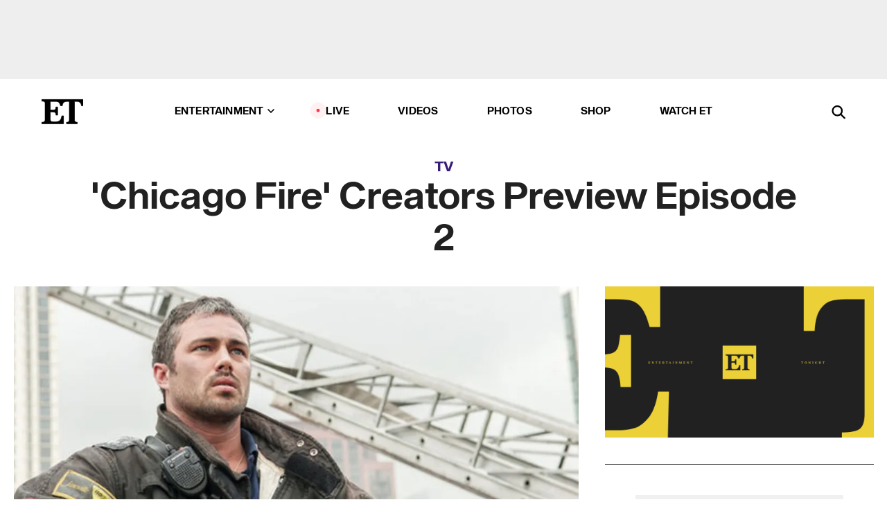

--- FILE ---
content_type: text/html; charset=utf-8
request_url: https://www.etonline.com/tv/125991_Chicago_Fire_Creators_Preview_Episode_2
body_size: 12634
content:
<!DOCTYPE html><html lang="en"><head><meta charSet="utf-8" data-next-head=""/><meta name="viewport" content="width=device-width" data-next-head=""/><link rel="dns-prefetch" href="//global.ketchcdn.com" data-next-head=""/><link rel="dns-prefetch" href="//cdn.privacy.paramount.com" data-next-head=""/><script type="text/javascript" data-next-head="">
          !function() {
            window.semaphore = window.semaphore || [];
            window.ketch = function() {
              window.semaphore.push(arguments)
            };
            var e = document.createElement("script");
            e.type = "text/javascript";
            e.src = "https://global.ketchcdn.com/web/v3/config/cbs_media_ventures/etonline/boot.js";
            e.async = 1;
            document.getElementsByTagName("head")[0].appendChild(e);
          }();
          </script><script type="text/javascript" data-next-head="">
          (function(a){
            var w=window,b='cbsoptanon',q='cmd',r='config';
            w[b] = w[b] ? w[b] : {};
            w[b][q] = w[b][q] ? w[b][q] : [];
            w[b][r] = w[b][r] ? w[b][r] : [];
            
            a.forEach(function(z){
              w[b][z] = w[b][z] || function(){
                var c=arguments;
                w[b][q].push(function(){
                  w[b][z].apply(w[b],c);
                })
              }
            });
          })(["onScriptsReady","onAdsReady"]);
          </script><script async="" id="optanon-request" type="text/javascript" src="//cdn.privacy.paramount.com/dist/optanon-v2.0.0.js" data-next-head=""></script><link rel="amphtml" href="https://www.etonline.com/tv/125991_Chicago_Fire_Creators_Preview_Episode_2?amp" data-next-head=""/><meta itemProp="image" content="https://www.etonline.com/sites/default/files/styles/1280x720/public/images/2012-10/1016_kinney_640.jpg" data-next-head=""/><meta itemProp="name" content="&#x27;Chicago Fire&#x27; Creators Preview Episode 2" data-next-head=""/><meta name="apple-mobile-web-app-capable" content="yes" data-next-head=""/><meta name="google-site-verification" content="hKpIt34FKZ_qMU81xUdLUw2YzuyZY1pS76p0622Hc7w" data-next-head=""/><meta property="og:image:alt" content="&#x27;Chicago Fire&#x27; Creators Preview Episode 2" data-next-head=""/><title data-next-head="">&#x27;Chicago Fire&#x27; Creators Preview Episode 2 | Entertainment Tonight</title><meta name="description" content="&#x27;Chicago Fire&#x27; Creators Preview Episode 2" data-next-head=""/><meta property="og:description" content="&#x27;Chicago Fire&#x27; Creators Preview Episode 2" data-next-head=""/><meta name="twitter:description" content="&#x27;Chicago Fire&#x27; Creators Preview Episode 2" data-next-head=""/><meta name="title" content="&#x27;Chicago Fire&#x27; Creators Preview Episode 2 | Entertainment Tonight" data-next-head=""/><meta property="og:title" content="&#x27;Chicago Fire&#x27; Creators Preview Episode 2" data-next-head=""/><meta property="og:site_name" content="Entertainment Tonight" data-next-head=""/><meta property="og:url" content="https://www.etonline.com/tv/125991_Chicago_Fire_Creators_Preview_Episode_2" data-next-head=""/><meta property="og:image" content="https://www.etonline.com/sites/default/files/styles/1280x720/public/images/2012-10/1016_kinney_640.jpg" data-next-head=""/><meta property="og:image:width" content="1280" data-next-head=""/><meta property="og:image:height" content="720" data-next-head=""/><meta property="og:type" content="Article" data-next-head=""/><meta name="twitter:title" content="&#x27;Chicago Fire&#x27; Creators Preview Episode 2" data-next-head=""/><meta name="twitter:site" content="@etnow" data-next-head=""/><meta name="twitter:site:id" content="23603092" data-next-head=""/><meta name="twitter:url" content="https://www.etonline.com/tv/125991_Chicago_Fire_Creators_Preview_Episode_2" data-next-head=""/><meta name="twitter:card" content="summary_large_image" data-next-head=""/><meta name="twitter:image" content="https://www.etonline.com/sites/default/files/styles/1280x720/public/images/2012-10/1016_kinney_640.jpg" data-next-head=""/><meta name="twitter:image:width" content="1280" data-next-head=""/><meta name="twitter:image:height" content="720" data-next-head=""/><meta property="fb:pages" content="106843036179" data-next-head=""/><meta property="fb:admins" content="3111204" data-next-head=""/><meta property="fb:app_id" content="145337045558621" data-next-head=""/><meta name="article:opinion" content="false" data-next-head=""/><link rel="canonical" href="https://www.etonline.com/tv/125991_Chicago_Fire_Creators_Preview_Episode_2" data-next-head=""/><meta name="keywords" content="Entertainment Tonight, TV, , Chicago Fire" data-next-head=""/><meta name="robots" content="index" data-next-head=""/><meta name="robots" content="follow" data-next-head=""/><meta name="robots" content="max-image-preview:large" data-next-head=""/><link rel="alternate" type="application/rss+xml" href="https://www.etonline.com/tv/rss" data-next-head=""/><script type="application/ld+json" data-next-head="">{"@context":"http://schema.org","@type":"NewsArticle","articleSection":"News","author":[{"name":"Jarett Wieselman","@type":"Person","url":null}],"dateModified":"2012-10-17T07:48:00-0700","datePublished":"2012-10-17T07:48:00-0700","description":"'Chicago Fire' Creators Preview Episode 2","headline":"'Chicago Fire' Creators Preview Episode 2","keywords":["Chicago Fire","TV"],"mainEntityOfPage":{"@type":"WebPage","@id":"https://www.etonline.com/tv/125991_Chicago_Fire_Creators_Preview_Episode_2","name":"'Chicago Fire' Creators Preview Episode 2","url":"https://www.etonline.com/tv/125991_Chicago_Fire_Creators_Preview_Episode_2"},"name":"Entertainment Tonight","publisher":{"name":"Entertainment Tonight","@type":"Organization","url":"https://www.etonline.com","sameAs":["https://www.facebook.com/EntertainmentTonight","https://www.instagram.com/entertainmenttonight/","https://twitter.com/etnow","https://www.youtube.com/entertainmenttonight","https://en.wikipedia.org/wiki/Entertainment_Tonight"],"logo":{"@type":"ImageObject","url":"https://www.etonline.com/themes/custom/et/logo.png","width":"152","height":"152"}},"url":"https://www.etonline.com/tv/125991_Chicago_Fire_Creators_Preview_Episode_2","image":{"@context":"https://schema.org","@type":"ImageObject","url":"https://www.etonline.com/sites/default/files/styles/1280x720/public/images/2012-10/1016_kinney_640.jpg","height":720,"width":1280,"thumbnailUrl":"https://www.etonline.com/sites/default/files/styles/1280x720/public/images/2012-10/1016_kinney_640.jpg?width=753"},"associatedMedia":{"@context":"https://schema.org","@type":"ImageObject","url":"https://www.etonline.com/sites/default/files/styles/1280x720/public/images/2012-10/1016_kinney_640.jpg","height":720,"width":1280,"thumbnailUrl":"https://www.etonline.com/sites/default/files/styles/1280x720/public/images/2012-10/1016_kinney_640.jpg?width=753"},"itemListElement":[]}</script><link rel="preload" as="image" imageSrcSet="https://www.etonline.com/sites/default/files/styles/1280x720/public/images/2012-10/1016_kinney_640.jpg?width=1024&amp;quality=80 1x" data-next-head=""/><meta charSet="utf-8"/><meta http-equiv="content-language" content="en_US"/><link rel="dns-prefetch" href="//cdn.cookielaw.org"/><link rel="dns-prefetch" href="//cdn.privacy.paramount.com"/><link rel="apple-touch-icon" sizes="57x57" href="/img/favicons/apple-icon-57x57.png"/><link rel="apple-touch-icon" sizes="60x60" href="/img/favicons/apple-icon-60x60.png"/><link rel="apple-touch-icon" sizes="72x72" href="/img/favicons/apple-icon-72x72.png"/><link rel="apple-touch-icon" sizes="76x76" href="/img/favicons/apple-icon-76x76.png"/><link rel="apple-touch-icon" sizes="114x114" href="/img/favicons/apple-icon-114x114.png"/><link rel="apple-touch-icon" sizes="120x120" href="/img/favicons/apple-icon-120x120.png"/><link rel="apple-touch-icon" sizes="144x144" href="/img/favicons/apple-icon-144x144.png"/><link rel="apple-touch-icon" sizes="152x152" href="/img/favicons/apple-icon-152x152.png"/><link rel="apple-touch-icon" sizes="180x180" href="/img/favicons/apple-icon-180x180.png"/><link rel="icon" type="image/png" sizes="192x192" href="/img/favicons/android-icon-192x192.png"/><link rel="icon" type="image/png" sizes="32x32" href="/img/favicons/favicon-32x32.png"/><link rel="icon" type="image/png" sizes="96x96" href="/img/favicons/favicon-96x96.png"/><link rel="icon" type="image/png" sizes="16x16" href="/img/favicons/favicon-16x16.png"/><link rel="shortcut icon" type="image/x-icon" href="/favicon.ico"/><meta name="msapplication-TileImage" content="/img/favicons/ms-icon-144x144.png"/><link rel="preconnect" href="https://www.etonline.com"/><link rel="preload" href="/fonts/sequel_sans/sequelsans-bookbody-webfont.woff2" as="font" type="font/woff2" crossorigin="true"/><link rel="preload" href="/fonts/sequel_sans/sequelsans-semiboldhead-webfont.woff2" as="font" type="font/woff2" crossorigin="true"/><link rel="preload" href="/fonts/sequel_sans/sequelsans-boldhead-webfont.woff2" as="font" type="font/woff2" crossorigin="true"/><link rel="preload" href="/fonts/sequel_sans/sequelsans-lightbody-webfont.woff2" as="font" type="font/woff2" crossorigin="true"/><link rel="preload" href="/fonts/sequel_sans/sequelsans-lighthead-webfont.woff2" as="font" type="font/woff2" crossorigin="true"/><link rel="preload" href="/fonts/sequel_sans/sequelsans-bookhead-webfont.woff2" as="font" type="font/woff2" crossorigin="true"/><link rel="preload" href="/fonts/sequel_sans/sequelsans-semiboldbody-webfont.woff2" as="font" type="font/woff2" crossorigin="true"/><link rel="preload" href="/fonts/sequel_sans/sequelsans-romanbody-webfont.woff2" as="font" type="font/woff2" crossorigin="true"/><link rel="preload" href="/fonts/sequel_sans/sequelsans-boldbody-webfont.woff2" as="font" type="font/woff2" crossorigin="true"/><link rel="preload" href="/fonts/sequel_sans/sequelsans-mediumbody-webfont.woff2" as="font" type="font/woff2" crossorigin="true"/><link rel="preload" href="/fonts/sequel_sans/sequelsans-mediumhead-webfont.woff2" as="font" type="font/woff2" crossorigin="true"/><meta property="fb:app_id" content="145337045558621"/><meta property="fb:admins" content="3111204"/><meta property="fb:pages" content="106843036179"/><meta property="og:site_name" content="Entertainment Tonight"/><meta name="twitter:site" content="@etnow"/><meta name="twitter:site:id" content="23603092"/><meta name="twitter:creator" content="@etnow"/><link rel="manifest" crossorigin="use-credentials" href="/manifest.json"/><meta name="theme-color" content="#fff"/><meta name="msapplication-TileColor" content="#fd005b"/><noscript><style>.submenu-with-subqueue, .submenu { display: block !important; }</style></noscript><script id="utag-isSPA">var utag_data = window.utag_data || {}; window.utag_data.isSPA = true;</script><link rel="preload" href="/_next/static/css/bf2a48180e14e611.css" as="style"/><link rel="stylesheet" href="/_next/static/css/bf2a48180e14e611.css" data-n-g=""/><noscript data-n-css=""></noscript><script defer="" nomodule="" src="/_next/static/chunks/polyfills-42372ed130431b0a.js"></script><script defer="" src="/_next/static/chunks/8540.f946d41e093433bd.js"></script><script defer="" src="/_next/static/chunks/7469.a65441ba8e2ae64e.js"></script><script defer="" src="/_next/static/chunks/672.6413559a4c0374ce.js"></script><script defer="" src="/_next/static/chunks/03890d9e-c7dc52b197fe5cc0.js"></script><script defer="" src="/_next/static/chunks/1219-3eb675ecd2a73cd0.js"></script><script defer="" src="/_next/static/chunks/4226.ae1ade28a68c7c8b.js"></script><script defer="" src="/_next/static/chunks/8827-dfdf2947beb6464a.js"></script><script defer="" src="/_next/static/chunks/7048.fd77181949919180.js"></script><script defer="" src="/_next/static/chunks/8136.5343d2a85aad5859.js"></script><script defer="" src="/_next/static/chunks/9428.35e8e5b42b93cdee.js"></script><script src="/_next/static/chunks/webpack-663b78308d75e97a.js" defer=""></script><script src="/_next/static/chunks/framework-97862ef36bc4065f.js" defer=""></script><script src="/_next/static/chunks/main-f47cad7d2440de01.js" defer=""></script><script src="/_next/static/chunks/pages/_app-81c29bc07b709f21.js" defer=""></script><script src="/_next/static/chunks/8220-8c3b7d4a24781c26.js" defer=""></script><script src="/_next/static/chunks/6960-ed4ab36c865fd8f9.js" defer=""></script><script src="/_next/static/chunks/2774-ee8e425e4d9db610.js" defer=""></script><script src="/_next/static/chunks/4899-60702dea61a0f3e4.js" defer=""></script><script src="/_next/static/chunks/1669-52bf1806a1916c32.js" defer=""></script><script src="/_next/static/chunks/6720-4af53b8a0f1951a1.js" defer=""></script><script src="/_next/static/chunks/6982-8aad6155a7045f30.js" defer=""></script><script src="/_next/static/chunks/9682-4863a7dbb922173d.js" defer=""></script><script src="/_next/static/chunks/8185-107f9c12e2ef66ab.js" defer=""></script><script src="/_next/static/chunks/6612-0c458567c00d72e0.js" defer=""></script><script src="/_next/static/chunks/pages/%5B...alias%5D-88596a302b6f125d.js" defer=""></script><script src="/_next/static/etonline/_buildManifest.js" defer=""></script><script src="/_next/static/etonline/_ssgManifest.js" defer=""></script></head><body class="skybox-auto-collapse"><div id="__next"><div class="page--article"><div class="main-menu__sticky" style="top:0px"><div class="header__wrapper "><div id="sticky-banner"><div data-ad-ref="mobile-omni-skybox-plus-sticky" class="bidbarrel-ad skybox-closeBtn skybox-collapseBtn skybox-videoStop"></div><div class="omni-skybox-plus-stick-placeholder"></div></div><div data-ad-ref="intromercial"></div><header id="header" class="header affix-top"><div class="header__container " style="transform:translateY(0px)"><div class="header__main"><div class="header__column-left"><a href="/" aria-label="ET Online Homepage" class="header__logo"><svg viewBox="0 0 87 51"><path d="M86.989 0l-44.65.002L0 0v3.451c2.23 0 3.879.235 4.946.7 1.066.464 1.745 1.101 2.034 1.917.29.818.432 1.951.432 3.406v32.048c0 2.207-.45 3.761-1.355 4.663-.902.902-2.92 1.354-6.048 1.356V51h45.863V34.224h-3.53c-.598 3.882-1.654 6.735-3.164 8.56-1.512 1.82-3.048 2.951-4.61 3.387-1.612.443-3.278.664-4.95.658h-4.1c-1.832 0-3.242-.137-4.234-.415-.992-.276-1.706-.723-2.143-1.343-.467-.688-.746-1.484-.81-2.313-.1-.928-.15-2.394-.15-4.4V26.37h5.267c1.792 0 3.105.152 3.97.449.86.3 1.55.951 1.897 1.791.403.895.657 2.275.756 4.158h3.463V15.8H29.92c-.126 1.881-.364 3.263-.716 4.138-.311.845-.988 1.506-1.843 1.791-.875.317-2.206.472-3.989.47h-5.19V4.177h9.56c2.539 0 4.437.145 5.696.436 1.26.29 2.402 1.066 3.425 2.33 1.016 1.266 1.913 3.366 2.69 6.3l3.997.035c.15-3.159.758-4.29 1.824-5.807 1.067-1.519 2.303-2.449 3.707-2.785 1.404-.335 3.174-.509 5.306-.509H58.1v37.346c0 2.207-.452 3.761-1.358 4.663-.894.897-1.469 1.356-4.606 1.356V51h22.683v-3.453c-2.133 0-2.296-.225-3.404-.672-1.103-.448-1.8-1.085-2.103-1.9-.302-.814-.45-1.96-.45-3.438V4.176h4.765c1.437-.024 2.868.156 4.258.529 1.23.351 2.378 1.28 3.441 2.781 1.066 1.503 1.765 2.63 2.093 5.79H87" mask="url(#prefix__b)"></path></svg></a></div><nav class="header__column-center "><ul class="main-menu"><li class="main-menu__item main-menu__item--entertainment main-menu__item--submenu-closed"><a href="/news" class="main-menu__link dropdown-toggle" data-toggle="dropdown" aria-expanded="false">Entertainment<svg width="10" height="6" viewBox="0 0 10 6" aria-hidden="true"><path fill="none" fill-rule="evenodd" stroke-linecap="round" stroke-width="1.5" d="M9 1L5 5 1 1"></path></svg></a><div style="height:60rem" class="submenu-with-subqueue main-menu__submenu-with-subqueue"><div class="submenu-with-subqueue__scrollable main-menu__submenu-with-subqueue__scrollable"><ul class="main-menu__submenu submenu"><li class="main-menu__item main-menu__item--latestvideos submenu__item main-menu__submenu__item"><a href="/video" class="main-menu__link main-menu__submenu__link submenu__link">Latest Videos</a></li><li class="main-menu__item main-menu__item--articles submenu__item main-menu__submenu__item"><a href="/news" class="main-menu__link main-menu__submenu__link submenu__link">Articles</a></li><li class="main-menu__item main-menu__item--tv submenu__item main-menu__submenu__item"><a href="/latest/tv" class="main-menu__link main-menu__submenu__link submenu__link">TV</a></li><li class="main-menu__item main-menu__item--etvaultunlocked submenu__item main-menu__submenu__item"><a href="/latest/news/et-vault-unlocked" class="main-menu__link main-menu__submenu__link submenu__link">ET Vault Unlocked</a></li><li class="main-menu__item main-menu__item--music submenu__item main-menu__submenu__item"><a href="/latest/music" class="main-menu__link main-menu__submenu__link submenu__link">Music</a></li><li class="main-menu__item main-menu__item--awards submenu__item main-menu__submenu__item"><a href="/latest/awards" class="main-menu__link main-menu__submenu__link submenu__link">Awards</a></li><li class="main-menu__item main-menu__item--movies submenu__item main-menu__submenu__item"><a href="/latest/movies" class="main-menu__link main-menu__submenu__link submenu__link">Movies</a></li><li class="main-menu__item main-menu__item--newsletter submenu__item main-menu__submenu__item"><a href="https://www.etonline.com/newsletters" class="main-menu__link main-menu__submenu__link submenu__link">Newsletter</a></li><button class="main-menu__mobile-close-button submenu-with-subqueue__mobile-close-button"><span class="sr-only">Close Menu</span><div></div></button></ul></div></div></li><li class="main-menu__item main-menu__item--live "><span class="live-flag__circle live-flag__circle--pulse"></span><a href="/live" class="main-menu__link">LIVE</a></li><li class="main-menu__item main-menu__item--videos "><a href="/video" class="main-menu__link" target="_self">Videos</a></li><li class="main-menu__item main-menu__item--photos"><a href="/gallery" class="main-menu__link">Photos</a></li><li class="main-menu__item main-menu__item--shop "><a href="/shop" class="main-menu__link">Shop</a></li><li class="main-menu__item main-menu__item--watchet "><a href="/showfinder" class="main-menu__link" target="_blank">Watch ET</a></li></ul></nav><div class="header__column-right"><div class="header__search" aria-labelledby="open-dialog-label"><div class="header__page-mask hide"></div><form class="header__search-form hide" action="/search" method="get" accept-charset="UTF-8" role="dialog" aria-modal="true" aria-labelledby="dialog-label"><button type="submit" class="header__search-form__search-icon"><span id="dialog-label" class="sr-only">Search</span><div></div></button><input id="header-search-input" class="header__search-form__input" title="Enter the terms you wish to search for." placeholder="Search" type="search" name="keywords" size="15" maxLength="128" tabindex="-1" value=""/><button id="header-search-close" type="button" class="header__search-form__button header__search-form__button--close"><span class="sr-only">Close Form</span><div></div></button></form><button type="button" class="header__search-form__button header__search-form__button--open"><span id="open-dialog-label" class="sr-only">Open Search Form</span><div></div></button></div></div></div></div></header></div></div><div class="wrap-site"><main><div class="content article tv"><div class="top-container"><div class="content__category"><a href="/latest/tv">TV</a></div><h1 class="content__title">&#x27;Chicago Fire&#x27; Creators Preview Episode 2</h1></div><div class="site-bg article-columns"><div class="article-column article-column--left"><div class="content__header-img centered"><div class="content__header-img-wrapper"><div class="content__header-img-wrap"><picture><source media="(max-width: 375px)" srcSet="https://www.etonline.com/sites/default/files/styles/1280x720/public/images/2012-10/1016_kinney_640.jpg"/><div class="img-full "><span style="box-sizing:border-box;display:inline-block;overflow:hidden;width:initial;height:initial;background:none;opacity:1;border:0;margin:0;padding:0;position:relative;max-width:100%"><span style="box-sizing:border-box;display:block;width:initial;height:initial;background:none;opacity:1;border:0;margin:0;padding:0;max-width:100%"><img style="display:block;max-width:100%;width:initial;height:initial;background:none;opacity:1;border:0;margin:0;padding:0" alt="" aria-hidden="true" src="data:image/svg+xml,%3csvg%20xmlns=%27http://www.w3.org/2000/svg%27%20version=%271.1%27%20width=%271280%27%20height=%27720%27/%3e"/></span><img srcSet="https://www.etonline.com/sites/default/files/styles/1280x720/public/images/2012-10/1016_kinney_640.jpg?width=1024&amp;quality=80 1x" src="https://www.etonline.com/sites/default/files/styles/1280x720/public/images/2012-10/1016_kinney_640.jpg?width=1024&amp;quality=80" decoding="async" data-nimg="intrinsic" style="position:absolute;top:0;left:0;bottom:0;right:0;box-sizing:border-box;padding:0;border:none;margin:auto;display:block;width:0;height:0;min-width:100%;max-width:100%;min-height:100%;max-height:100%;background-size:cover;background-position:0% 0%;filter:blur(20px);background-image:url(&quot;https://www.etonline.com/sites/default/files/styles/1280x720/public/images/2012-10/1016_kinney_640.jpg?blur=50&amp;width=2&quot;)"/><noscript><img loading="eager" decoding="async" data-nimg="intrinsic" style="position:absolute;top:0;left:0;bottom:0;right:0;box-sizing:border-box;padding:0;border:none;margin:auto;display:block;width:0;height:0;min-width:100%;max-width:100%;min-height:100%;max-height:100%" srcSet="https://www.etonline.com/sites/default/files/styles/1280x720/public/images/2012-10/1016_kinney_640.jpg?width=1024&amp;quality=80 1x" src="https://www.etonline.com/sites/default/files/styles/1280x720/public/images/2012-10/1016_kinney_640.jpg?width=1024&amp;quality=80"/></noscript></span></div></picture></div><div class="content__header-img-caption-wrap"><span class="content__header-image-credit">NBC</span></div></div></div><div class="content__body"><div class="content__byline"><div class="content__byline-author">By<!-- --> <!-- -->Jarett Wieselman</div><div class="content__byline-date"><div>Published: <!-- -->7:48 AM PDT, October 17, 2012</div></div><div class="content__share expanded"><div class="share_social-btn-parent"><div class="share__btn-group"><span class="social-tooltip is-hidden undefined"></span><div><div style="border:0;clip:rect(0 0 0 0);height:1px;margin:-1px;overflow:hidden;white-space:nowrap;padding:0;width:1px;position:absolute" role="log" aria-live="assertive"></div><div style="border:0;clip:rect(0 0 0 0);height:1px;margin:-1px;overflow:hidden;white-space:nowrap;padding:0;width:1px;position:absolute" role="log" aria-live="assertive"></div><div style="border:0;clip:rect(0 0 0 0);height:1px;margin:-1px;overflow:hidden;white-space:nowrap;padding:0;width:1px;position:absolute" role="log" aria-live="polite"></div><div style="border:0;clip:rect(0 0 0 0);height:1px;margin:-1px;overflow:hidden;white-space:nowrap;padding:0;width:1px;position:absolute" role="log" aria-live="polite"></div></div><button type="button" class="share__social-btn share__social-btn--facebook" aria-label="Share &#x27;Chicago Fire&#x27; Creators Preview Episode 2 to Facebook"><div></div></button><button type="button" class="share__social-btn share__social-btn--twitter" aria-label="Share &#x27;Chicago Fire&#x27; Creators Preview Episode 2 to Twitter"><div></div></button><button type="button" class="share__social-btn share__social-btn--reddit" aria-label="Share &#x27;Chicago Fire&#x27; Creators Preview Episode 2 to Reddit"><div></div></button><button type="button" class="share__social-btn share__social-btn--flipboard" aria-label="Share &#x27;Chicago Fire&#x27; Creators Preview Episode 2 to Flipboard"><div></div></button><button type="button" class="share__social-btn share__social-btn--link" aria-label="Copy link to Clipboard"><div></div></button><button type="button" class="share__social-btn share__social-btn--share" aria-label="Native Share"><div></div></button></div></div></div></div><h2 class="content__subheading">&#x27;Chicago Fire&#x27; Creators Preview Episode 2</h2><div class="content__body-main"><div class="ctd-body"><div data-ad-ref="mobile-incontent-social" class="mobile-incontent-social bidbarrel-ad" aria-hidden="true"></div><p><span>Michael Brandt and Derek Haas have scripted some of cinemas' most adrenaline-pumping action films (</span><em><span>Wanted</span></em><span>, </span><em><span>2 Fast 2 Furious</span></em><span>) and nail-biting dramas (</span><em><span>3:10 To Yuma</span></em><span>), so when it came time for the duo to tackle television, they created a project that allowed them to perfectly marry those two genres. The result was </span><em><span>Chicago Fire</span></em><span>, and in advance of tonight's second episode, ETonline chatted with Brandt and Haas to find out what you can expect from NBC's smokin' new series.</span></p><p><strong><span>ETonline: In transitioning from film to television, what was the greatest hurdle you faced?</span></strong><br/><span>Derek Haas: Having so many characters. Most of the movies we've written have been from one specific character's point of view. With this, we have 10 characters, 13 episodes, on-going storylines and arcs that last from five episodes to the entire season. So we set up the white boards; put the characters on one axis, the episodes on the other and started mapping out the entire journey. It wasn't hard to find great action within there, but we wanted the action to inform the characters and tried to find some interesting, frightening or heartbreaking stories from our consultants about calls they went on that would accomplish that.</span></p><div data-ad-ref="mobile-flex-plus-middle" class="bidbarrel-ad"></div><p><a href="http://www.theinsider.com/tv/55150_Chicago_Fire_Taylor_Kinney_Tvs_Sexy_Cast/index.html" target="_blank">PHOTOS - Does <em>Chicago Fire</em> Boast TV's Sexiest Cast?<br></a></p><p><strong><span>ETonline: How integral has your time with actual Chicago firefighters been to crafting this story?</span></strong><br/><span>Michael Brandt: Incredibly. Spending time in firehouses is the only way to get firefighters to talk to you. And when you get to know them, you realize how close they are. It really is a dysfunctional family that becomes functional when the rubber hits the road. When someone gets killed on duty, it can be fracturing but ultimately bring them together. We thought it was interesting to see how that plays out [with the death of the Darden character] and we'll see that over the course of almost the entire first season. It doesn't just go away.</span></p><p><strong><span>ETonline: What else can you tease about tonight's episode and beyond?</span></strong><br/><span>Haas: Tonight's episode is more Severide-centric as he deals with a construction worker who has his foot trapped in a building that's about to go. What does he do? Episode three is back on Casey, who is dealing with a crooked cop who is trying to get his alcoholic son off the hook after causing a major accident. Later on, there's a Dawson-centric episode where she's dealing with a girl who might have been abused. For us, it's fun because we can bounce around from interesting character to interesting character.</span></p><p><a href="http://www.etonline.com/tv/125216_Chicago_Fire_Cast_Training_Video/index.html" target="_blank">VIDEO - Inside The <em>Chicago </em>Training Room<br></a></p><div data-ad-ref="mpu-flex-inc" data-incremental="1" class="bidbarrel-ad"></div><div data-ad-ref="mobile-flex-plus-inc" data-incremental="1" class="bidbarrel-ad"></div><p><strong><span>ETonline: Last week's premiere ratings weren't as big as anyone would have hoped -- what have you heard from NBC in terms of their commitment to the show?</span></strong><br/><span>Brandt: NBC [told us], they're not in this for a sprint, they're in it for a marathon. They're totally behind the show. Of course we're disappointed more people didn't show up to watch it, but those who did tune in, didn't leave.</span><br/><span>Haas: This was going to be a tough year for NBC, and if we were going to help them bounce back, it would be a slow climb. It's tough to compete with a show like </span><em><span>Nashville</span></em><span>, which had a full hour of </span><em><span>Modern Family</span></em><span> leading into it. But this is a show NBC is sticking behind for a while. </span><em><span>Chicago Fire</span></em><span> is going nowhere.</span></p><p><em><span>Chicago Fire</span></em><span> airs Wednesdays at 10 p.m. on NBC.</span></p><div class="shortcode shortcode-html"></div></div></div><div class="content__tags"><h3>Tags:</h3><ul><li class=""><a href="https://www.etonline.com/latest/tv/chicago-fire " aria-label="Visit Chicago Fire">Chicago Fire</a></li></ul></div><div class="content__spacer"></div></div></div><div id="right-rail" class="side-rail right-rail"><div style="top:49px;position:sticky"><div class="right-rail__content "><div class="siderail-player"><div class="siderail-player__inner " style="top:0px"></div></div><div data-ad-ref="mpu-plus-top" class="bidbarrel-ad"><div class="skeleton__ad"></div></div></div></div></div></div><div id="taboola-below-article-thumbnails"></div></div></main><footer class="footer"><div class="footer__primary"><div class="footer__primary-content"><div class="footer__menu"><div></div></div><div class="footer__menu"><h2>Browse</h2><nav role="navigation" aria-label="Browse"><ul class="menu"><li class="menu__item"><a href="/news" class="menu__link toolbar-icon toolbar-icon-menu-link-content:e016a034-2376-4845-9dbe-489e7c619815">News</a></li><li class="menu__item"><a href="/video" class="menu__link toolbar-icon toolbar-icon-menu-link-content:3c60f1bc-e4a6-41c2-8a90-a2dfb54daf39">Video</a></li><li class="menu__item"><a href="/gallery" class="menu__link toolbar-icon toolbar-icon-menu-link-content:b39559f7-55ab-4d9f-b05d-fb4e2fd6931b">Photos</a></li><li class="menu__item"><a href="/movies" class="menu__link toolbar-icon toolbar-icon-menu-link-content:cf6f7581-90a1-437f-8138-f6901226355d">Movies</a></li><li class="menu__item"><a href="/tv" class="menu__link toolbar-icon toolbar-icon-menu-link-content:a1ea9019-c6e3-4d5d-90f4-37cd479c926d">TV</a></li><li class="menu__item"><a href="/awards" class="menu__link toolbar-icon toolbar-icon-menu-link-content:a3fa9e95-2f16-4867-8712-6edcff8b127d">Awards</a></li><li class="menu__item"><a href="/music" class="menu__link toolbar-icon toolbar-icon-menu-link-content:7cf99fdf-86dc-4e77-b1ed-67faea7bca65">Music</a></li><li class="menu__item"><a href="/shop" class="menu__link  toolbar-icon toolbar-icon-menu-link-content:50c55667-7599-43f3-96c5-522156418cd6">Shop</a></li><li class="menu__item"><a href="/newsletters" class="menu__link toolbar-icon toolbar-icon-menu-link-content:e471b310-4827-47d4-9c70-76fdea54fee2">Newsletters</a></li></ul></nav></div><div class="footer__menu"><h2>Connect</h2><nav role="navigation" aria-label="Connect"><ul class="menu"><li class="menu__item"><a href="https://www.facebook.com/EntertainmentTonight" class="menu__link  toolbar-icon toolbar-icon-menu-link-content:64ee64dc-128a-4732-a1e4-72da59a10b6e" rel="noopener noreferrer" target="_blank">Facebook</a></li><li class="menu__item"><a href="https://instagram.com/entertainmenttonight" class="menu__link  toolbar-icon toolbar-icon-menu-link-content:58f35b3d-9669-4ff5-9e1f-352db81f98e7" rel="noopener noreferrer" target="_blank">Instagram</a></li><li class="menu__item"><a href="https://twitter.com/#!/etnow" class="menu__link toolbar-icon toolbar-icon-menu-link-content:6322e7c7-a585-40bf-bb2f-126574eb60f5" rel="noopener noreferrer" target="_blank">Twitter</a></li><li class="menu__item"><a href="https://www.youtube.com/entertainmenttonight" class="menu__link  toolbar-icon toolbar-icon-menu-link-content:3f0cda4b-6205-4d69-98dc-ab1abbde873d" rel="noopener noreferrer" target="_blank">YouTube</a></li><li class="menu__item"><a href="https://www.etonline.com/showfinder" class="menu__link  toolbar-icon toolbar-icon-menu-link-content:84eead3d-f4bc-43df-ba58-e1ebfeb5d902" rel="noopener noreferrer" target="_blank">ET on TV</a></li><li class="menu__item"><a href="/about" class="menu__link  toolbar-icon toolbar-icon-menu-link-content:955913cb-57cf-41d9-8ffa-5cfb0490cd92">About</a></li><li class="menu__item"><a href="https://www.etonline.com/etonline-staff" class="menu__link  toolbar-icon toolbar-icon-menu-link-content:66ef40ea-3199-4a91-bd2c-835923993ebb" rel="noopener noreferrer" target="_blank">ETonline Staff</a></li><li class="menu__item"><a href="https://www.etonline.com/rss" class="menu__link  toolbar-icon toolbar-icon-menu-link-content:8ccfad79-4e0e-4296-b126-489d26db2c63" rel="noopener noreferrer" target="_blank">RSS</a></li></ul></nav></div><div class="footer__menu"><h2>Legal</h2><nav role="navigation" aria-label="Legal"><ul class="menu"><li class="menu__item"><a href="https://www.viacomcbs.legal/us/en/cbsi/terms-of-use" class="menu__link  toolbar-icon toolbar-icon-menu-link-content:b486b301-db79-41d4-9e62-8afb8d680a17" rel="noopener noreferrer" target="_blank">Terms of Use</a></li><li class="menu__item"><a href="https://privacy.paramount.com/policy" class="menu__link  toolbar-icon toolbar-icon-menu-link-content:bb49d02e-de51-4114-8729-70800845bdb1" rel="noopener noreferrer" target="_blank">Privacy Policy</a></li><li class="menu__item"><a href="https://www.cbs.com/closed-captioning/" class="menu__link  toolbar-icon toolbar-icon-menu-link-content:9d59e7c8-0d9b-4122-b69e-27e5aa77b7aa" rel="noopener noreferrer" target="_blank">Closed Captioning</a></li><li class="menu__item"><a href="https://privacy.paramount.com/en/policy#additional-information-us-states" class="menu__link  toolbar-icon toolbar-icon-menu-link-content:632c675e-fd42-491b-a80b-a2d11feb913e" rel="noopener noreferrer" target="_blank">California Notice</a></li><li class="menu__item"><a href="javascript:cbsoptanon.ot.showPreferenceCenter()" class="menu__link ot-sdk-show-settings remove-href toolbar-icon toolbar-icon-menu-link-content:22a7d67d-b630-4bad-9d2e-c8d7b821f959">Your Privacy Choices</a></li></ul></nav></div><div class="footer__menu"><ul class="social grey"><li><a aria-label="Visit Facebook" href="https://www.facebook.com/EntertainmentTonight" target="_blank" rel="noopener noreferrer"><div></div><span class="visuallyhidden">Opens a new window</span></a></li><li><a aria-label="Visit Twitter" href="https://twitter.com/etnow" target="_blank" rel="noopener noreferrer"><div></div><span class="visuallyhidden">Opens a new window</span></a></li><li><a aria-label="Visit Instagram" href="https://www.instagram.com/entertainmenttonight/" target="_blank" rel="noopener noreferrer"><div></div><span class="visuallyhidden">Opens a new window</span></a></li><li><a aria-label="Visit Youtube" href="https://www.youtube.com/user/EntertainmentTonight" target="_blank" rel="noopener noreferrer"><div></div><span class="visuallyhidden">Opens a new window</span></a></li><li><a aria-label="Visit RSS" href="https://www.etonline.com/rss" target="_blank" rel="noopener noreferrer"><div></div><span class="visuallyhidden">Opens a new window</span></a></li></ul><div class="footer__legal-text">™ & © 2026 CBS Studios Inc. and CBS Interactive Inc., Paramount companies.  All Rights Reserved.</div></div></div></div></footer></div></div></div><script id="__NEXT_DATA__" type="application/json">{"props":{"pageProps":{"alias":"/tv/125991_Chicago_Fire_Creators_Preview_Episode_2","daiId":null,"data":{"etSiderailVideoSettingsQuery":{"allow_override_article":true,"allow_video_article":true,"player_state":"display_etl_button","selected_promoted_video":"228120"},"nodeQuery":{"__typename":"article","body":"[{\"type\":\"tag\",\"element\":{\"tag\":\"p\",\"value\":[{\"type\":\"text\",\"element\":{\"value\":\"Michael Brandt and Derek Haas have scripted some of cinemas\\u0027 most adrenaline-pumping action films (\"}},{\"type\":\"tag\",\"element\":{\"tag\":\"em\",\"value\":[{\"type\":\"text\",\"element\":{\"value\":\"Wanted\"}}],\"attr\":[]}},{\"type\":\"text\",\"element\":{\"value\":\", \"}},{\"type\":\"tag\",\"element\":{\"tag\":\"em\",\"value\":[{\"type\":\"text\",\"element\":{\"value\":\"2 Fast 2 Furious\"}}],\"attr\":[]}},{\"type\":\"text\",\"element\":{\"value\":\") and nail-biting dramas (\"}},{\"type\":\"tag\",\"element\":{\"tag\":\"em\",\"value\":[{\"type\":\"text\",\"element\":{\"value\":\"3:10 To Yuma\"}}],\"attr\":[]}},{\"type\":\"text\",\"element\":{\"value\":\"), so when it came time for the duo to tackle television, they created a project that allowed them to perfectly marry those two genres. The result was \"}},{\"type\":\"tag\",\"element\":{\"tag\":\"em\",\"value\":[{\"type\":\"text\",\"element\":{\"value\":\"Chicago Fire\"}}],\"attr\":[]}},{\"type\":\"text\",\"element\":{\"value\":\", and in advance of tonight\\u0027s second episode, ETonline chatted with Brandt and Haas to find out what you can expect from NBC\\u0027s smokin\\u0027 new series.\"}}],\"attr\":[]}},{\"type\":\"tag\",\"element\":{\"tag\":\"p\",\"value\":[{\"type\":\"tag\",\"element\":{\"tag\":\"strong\",\"value\":[{\"type\":\"text\",\"element\":{\"value\":\"ETonline: In transitioning from film to television, what was the greatest hurdle you faced?\"}}],\"attr\":[]}},{\"type\":\"tag\",\"element\":{\"tag\":\"br\",\"value\":[],\"attr\":[]}},{\"type\":\"text\",\"element\":{\"value\":\"Derek Haas: Having so many characters. Most of the movies we\\u0027ve written have been from one specific character\\u0027s point of view. With this, we have 10 characters, 13 episodes, on-going storylines and arcs that last from five episodes to the entire season. So we set up the white boards; put the characters on one axis, the episodes on the other and started mapping out the entire journey. It wasn\\u0027t hard to find great action within there, but we wanted the action to inform the characters and tried to find some interesting, frightening or heartbreaking stories from our consultants about calls they went on that would accomplish that.\"}}],\"attr\":[]}},{\"type\":\"tag\",\"element\":{\"tag\":\"p\",\"value\":[{\"type\":\"tag\",\"element\":{\"tag\":\"a\",\"value\":\"PHOTOS - Does \u003cem\u003eChicago Fire\u003c/em\u003e Boast TV\\u0027s Sexiest Cast?\u003cbr\u003e\",\"attr\":{\"href\":\"http://www.theinsider.com/tv/55150_Chicago_Fire_Taylor_Kinney_Tvs_Sexy_Cast/index.html\",\"target\":\"_blank\"}}}],\"attr\":[]}},{\"type\":\"tag\",\"element\":{\"tag\":\"p\",\"value\":[{\"type\":\"tag\",\"element\":{\"tag\":\"strong\",\"value\":[{\"type\":\"text\",\"element\":{\"value\":\"ETonline: How integral has your time with actual Chicago firefighters been to crafting this story?\"}}],\"attr\":[]}},{\"type\":\"tag\",\"element\":{\"tag\":\"br\",\"value\":[],\"attr\":[]}},{\"type\":\"text\",\"element\":{\"value\":\"Michael Brandt: Incredibly. Spending time in firehouses is the only way to get firefighters to talk to you. And when you get to know them, you realize how close they are. It really is a dysfunctional family that becomes functional when the rubber hits the road. When someone gets killed on duty, it can be fracturing but ultimately bring them together. We thought it was interesting to see how that plays out [with the death of the Darden character] and we\\u0027ll see that over the course of almost the entire first season. It doesn\\u0027t just go away.\"}}],\"attr\":[]}},{\"type\":\"tag\",\"element\":{\"tag\":\"p\",\"value\":[{\"type\":\"tag\",\"element\":{\"tag\":\"strong\",\"value\":[{\"type\":\"text\",\"element\":{\"value\":\"ETonline: What else can you tease about tonight\\u0027s episode and beyond?\"}}],\"attr\":[]}},{\"type\":\"tag\",\"element\":{\"tag\":\"br\",\"value\":[],\"attr\":[]}},{\"type\":\"text\",\"element\":{\"value\":\"Haas: Tonight\\u0027s episode is more Severide-centric as he deals with a construction worker who has his foot trapped in a building that\\u0027s about to go. What does he do? Episode three is back on Casey, who is dealing with a crooked cop who is trying to get his alcoholic son off the hook after causing a major accident. Later on, there\\u0027s a Dawson-centric episode where she\\u0027s dealing with a girl who might have been abused. For us, it\\u0027s fun because we can bounce around from interesting character to interesting character.\"}}],\"attr\":[]}},{\"type\":\"tag\",\"element\":{\"tag\":\"p\",\"value\":[{\"type\":\"tag\",\"element\":{\"tag\":\"a\",\"value\":\"VIDEO - Inside The \u003cem\u003eChicago \u003c/em\u003eTraining Room\u003cbr\u003e\",\"attr\":{\"href\":\"http://www.etonline.com/tv/125216_Chicago_Fire_Cast_Training_Video/index.html\",\"target\":\"_blank\"}}}],\"attr\":[]}},{\"type\":\"tag\",\"element\":{\"tag\":\"p\",\"value\":[{\"type\":\"tag\",\"element\":{\"tag\":\"strong\",\"value\":[{\"type\":\"text\",\"element\":{\"value\":\"ETonline: Last week\\u0027s premiere ratings weren\\u0027t as big as anyone would have hoped -- what have you heard from NBC in terms of their commitment to the show?\"}}],\"attr\":[]}},{\"type\":\"tag\",\"element\":{\"tag\":\"br\",\"value\":[],\"attr\":[]}},{\"type\":\"text\",\"element\":{\"value\":\"Brandt: NBC [told us], they\\u0027re not in this for a sprint, they\\u0027re in it for a marathon. They\\u0027re totally behind the show. Of course we\\u0027re disappointed more people didn\\u0027t show up to watch it, but those who did tune in, didn\\u0027t leave.\"}},{\"type\":\"tag\",\"element\":{\"tag\":\"br\",\"value\":[],\"attr\":[]}},{\"type\":\"text\",\"element\":{\"value\":\"Haas: This was going to be a tough year for NBC, and if we were going to help them bounce back, it would be a slow climb. It\\u0027s tough to compete with a show like \"}},{\"type\":\"tag\",\"element\":{\"tag\":\"em\",\"value\":[{\"type\":\"text\",\"element\":{\"value\":\"Nashville\"}}],\"attr\":[]}},{\"type\":\"text\",\"element\":{\"value\":\", which had a full hour of \"}},{\"type\":\"tag\",\"element\":{\"tag\":\"em\",\"value\":[{\"type\":\"text\",\"element\":{\"value\":\"Modern Family\"}}],\"attr\":[]}},{\"type\":\"text\",\"element\":{\"value\":\" leading into it. But this is a show NBC is sticking behind for a while. \"}},{\"type\":\"tag\",\"element\":{\"tag\":\"em\",\"value\":[{\"type\":\"text\",\"element\":{\"value\":\"Chicago Fire\"}}],\"attr\":[]}},{\"type\":\"text\",\"element\":{\"value\":\" is going nowhere.\"}}],\"attr\":[]}},{\"type\":\"tag\",\"element\":{\"tag\":\"p\",\"value\":[{\"type\":\"tag\",\"element\":{\"tag\":\"em\",\"value\":[{\"type\":\"text\",\"element\":{\"value\":\"Chicago Fire\"}}],\"attr\":[]}},{\"type\":\"text\",\"element\":{\"value\":\" airs Wednesdays at 10 p.m. on NBC.\"}}],\"attr\":[]}},{\"type\":\"tag\",\"element\":{\"tag\":\"div\",\"value\":{\"type\":\"shortcode\",\"element\":{\"id\":null,\"shortcode-html\":\"\u003ciframe id=\\\"nbc-video-widget\\\" width=\\\"495\\\" height=\\\"315\\\" src=\\\"http://www.nbc.com/assets/video/widget/widget.html?vid=1420573\\\" frameborder=\\\"0\\\"\u003e\u003c/iframe\u003e\",\"shortcode-id\":\"html\"}}}}]","created":"2012-10-17T07:48:00-0700","field_affiliate_post":null,"field_byline":{"authors":[{"name":"Jarett Wieselman","bio":null}]},"field_canonical_url_override":null,"field_category":{"id":"17e254d2-62a2-4b7f-a759-7ceff52696f1","tid":12,"name":"TV","path":"/latest/tv","status":true},"field_categories":null,"field_blog_event_type":null,"field_blog_event_name":null,"field_blog_event_description":null,"field_blog_event_location_name":null,"field_blog_event_address":null,"field_blog_event_location_city":null,"field_blog_event_location_state":null,"field_blog_event_location_zip":null,"field_blog_event_away_team":null,"field_blog_event_home_team":null,"field_blog_event_competitor":null,"field_blog_event_sport":null,"field_livestream_event_type":null,"field_livestream_event_name":null,"field_livestream_event_desc":null,"field_livestream_event_loc_name":null,"field_livestream_event_address":null,"field_livestream_event_loc_city":null,"field_livestream_event_loc_state":null,"field_livestream_event_loc_zip":null,"field_livestream_event_away_team":null,"field_livestream_event_home_team":null,"field_livestream_event_comp":null,"field_livestream_event_sport":null,"field_cbsn_video":null,"field_coverage_start_time":"","field_coverage_end_time":"","field_display_date":"2012-10-17T07:48:00-0700","field_display_headline":null,"field_editorial_tag":null,"field_enable_etl_video":null,"field_enable_listicle_summary":null,"field_enable_live_blog_schema":null,"field_enable_livestream_schema":null,"field_hide_hero_element":null,"field_hero_full_width":null,"field_image":{"id":null,"alt":null,"field_credit":"NBC","height":360,"width":640,"field_focal_point":null,"hero_image":{"url":"/sites/default/files/styles/1280x720/public/images/2012-10/1016_kinney_640.jpg","width":1280,"height":720},"image":{"path":"/sites/default/files/images/2012-10/1016_kinney_640.jpg"}},"field_image_caption":null,"field_is_promotional":null,"field_kicker":null,"field_kicker_term":null,"field_livestream_start_date":"","field_livestream_end_date":"","field_override_video":null,"field_seo_headline":null,"field_social_description":null,"field_social_headline":null,"field_shop_category":null,"field_subhead":"'Chicago Fire' Creators Preview Episode 2","field_tags":[{"__typename":"tv","id":"45c42e79-22f8-4534-b1dc-488f1e533ae9","tid":1552,"name":"Chicago Fire","path":"/latest/tv/chicago-fire","status":true}],"field_video":null,"field_youtube_video":null,"id":31104,"nid":31104,"path":"/tv/125991_Chicago_Fire_Creators_Preview_Episode_2","revision_timestamp":1502675717,"summary":"\u003cp\u003eMichael Brandt and Derek Haas have scripted some of cinemas' most adrenaline-pumping action films (\u003cem\u003eWanted\u003c/em\u003e, \u003cem\u003e2 Fast 2 Furious\u003c/em\u003e) and nail-biting dramas (\u003cem\u003e3:10 To Yuma\u003c/em\u003e), so when it came time for the duo to tackle television, they created a project that allowed them to perfectly marry those two genres. The result was \u003cem\u003eChicago Fire\u003c/em\u003e, and in advance of tonight's second episode, ETonline chatted with Brandt and Haas to find out what you can expect from NBC's smokin' new series.\u003c/p\u003e\n\u003cp\u003e\u003cstrong\u003eETonline: In transitioning from film to television, what was the greatest hurdle you faced?\u003c/strong\u003e\u003cbr /\u003e\nDerek Haas: Having so many characters. Most of the movies we've written have been from one specific character's point of view. With this, we have 10 characters, 13 episodes, on-going storylines and arcs that last from five episodes to the entire season. So we set up the white boards; put the characters on one axis, the episodes on the other and started mapping out the entire journey. It wasn't hard to find great action within there, but we wanted the action to inform the characters and tried to find some interesting, frightening or heartbreaking stories from our consultants about calls they went on that would accomplish that.\u003c/p\u003e\n\u003cp\u003e\u003ca href=\"http://www.theinsider.com/tv/55150_Chicago_Fire_Taylor_Kinney_Tvs_Sexy_Cast/index.html\" target=\"_blank\"\u003ePHOTOS - Does \u003cem\u003eChicago Fire\u003c/em\u003e Boast TV's Sexiest Cast?\u003cbr /\u003e\n\u003c/a\u003e\u003c/p\u003e\n\u003cp\u003e\u003cstrong\u003eETonline: How integral has your time with actual Chicago firefighters been to crafting this story?\u003c/strong\u003e\u003cbr /\u003e\nMichael Brandt: Incredibly. Spending time in firehouses is the only way to get firefighters to talk to you. And when you get to know them, you realize how close they are. It really is a dysfunctional family that becomes functional when the rubber hits the road. When someone gets killed on duty, it can be fracturing but ultimately bring them together. We thought it was interesting to see how that plays out [with the death of the Darden character] and we'll see that over the course of almost the entire first season. It doesn't just go away.\u003c/p\u003e\n\u003cp\u003e\u003cstrong\u003eETonline: What else can you tease about tonight's episode and beyond?\u003c/strong\u003e\u003cbr /\u003e\nHaas: Tonight's episode is more Severide-centric as he deals with a construction worker who has his foot trapped in a building that's about to go. What does he do? Episode three is back on Casey, who is dealing with a crooked cop who is trying to get his alcoholic son off the hook after causing a major accident. Later on, there's a Dawson-centric episode where she's dealing with a girl who might have been abused. For us, it's fun because we can bounce around from interesting character to interesting character.\u003c/p\u003e\n\u003cp\u003e\u003ca href=\"http://www.etonline.com/tv/125216_Chicago_Fire_Cast_Training_Video/index.html\" target=\"_blank\"\u003eVIDEO - Inside The \u003cem\u003eChicago \u003c/em\u003eTraining Room\u003cbr /\u003e\n\u003c/a\u003e\u003c/p\u003e\n\u003cp\u003e\u003cstrong\u003eETonline: Last week's premiere ratings weren't as big as anyone would have hoped -- what have you heard from NBC in terms of their commitment to the show?\u003c/strong\u003e\u003cbr /\u003e\nBrandt: NBC [told us], they're not in this for a sprint, they're in it for a marathon. They're totally behind the show. Of course we're disappointed more people didn't show up to watch it, but those who did tune in, didn't leave.\u003cbr /\u003e\nHaas: This was going to be a tough year for NBC, and if we were going to help them bounce back, it would be a slow climb. It's tough to compete with a show like \u003cem\u003eNashville\u003c/em\u003e, which had a full hour of \u003cem\u003eModern Family\u003c/em\u003e leading into it. But this is a show NBC is sticking behind for a while. \u003cem\u003eChicago Fire\u003c/em\u003e is going nowhere.\u003c/p\u003e\n\u003cp\u003e\u003cem\u003eChicago Fire\u003c/em\u003e airs Wednesdays at 10 p.m. on NBC.\u003c/p\u003e\n\u003cdiv class=\"ctd-shortcode\"\n    data-ctd-shortcode-html=\"\u0026lt;iframe id=\u0026quot;nbc-video-widget\u0026quot; width=\u0026quot;495\u0026quot; height=\u0026quot;315\u0026quot; src=\u0026quot;http://www.nbc.com/assets/video/widget/widget.html?vid=1420573\u0026quot; frameborder=\u0026quot;0\u0026quot;\u0026gt;\u0026lt;/iframe\u0026gt;\"\n    data-ctd-shortcode-id=\"html\"\u003eInline HTML\u003c/div\u003e","title":"'Chicago Fire' Creators Preview Episode 2"},"entitySubQueueQuery":null,"skimlinksQuery":{"skimlinks_publisher_code":"189981X1660930","skimlinks_script_url":"//s.skimresources.com/js/189981X1660930.skimlinks.js","disclaimer_article":"Each product has been independently selected by our editorial team. We may receive commissions from some links to products on this page. Promotions are subject to availability and retailer terms.  ","disclaimer_video":"Each product has been independently selected by our editorial team. We may receive commissions from some links to products on this page. Promotions are subject to availability and retailer terms.  ","disclaimer_gallery":"Each product has been independently selected by our editorial team. We may receive commissions from some links to products on this page. Promotions are subject to availability and retailer terms.  "},"siderailStream":{"daiId":"xrVrJYTmTfitfXBQfeZByQ"}},"streamUrl":null,"menuData":{"main":{"items":[{"id":null,"title":"Entertainment","weight":null,"url":"/news","rel":"","target":"","classes":["toolbar-icon","toolbar-icon-views-view:views-section-landing-section-news"],"below":[{"id":null,"title":"Latest Videos","weight":null,"url":"/video","rel":null,"target":null,"classes":null,"below":[],"enabled":null},{"id":null,"title":"Articles","weight":null,"url":"/news","rel":null,"target":null,"classes":null,"below":[],"enabled":null},{"id":null,"title":"TV","weight":null,"url":"/latest/tv","rel":null,"target":null,"classes":null,"below":[],"enabled":null},{"id":null,"title":"ET Vault Unlocked","weight":null,"url":"/latest/news/et-vault-unlocked","rel":null,"target":null,"classes":null,"below":[],"enabled":null},{"id":null,"title":"Music","weight":null,"url":"/latest/music","rel":null,"target":null,"classes":null,"below":[],"enabled":null},{"id":null,"title":"Awards","weight":null,"url":"/latest/awards","rel":null,"target":null,"classes":null,"below":[],"enabled":null},{"id":null,"title":"Movies","weight":null,"url":"/latest/movies","rel":null,"target":null,"classes":null,"below":[],"enabled":null},{"id":null,"title":"Newsletter","weight":null,"url":"https://www.etonline.com/newsletters","rel":null,"target":null,"classes":null,"below":[],"enabled":null}],"enabled":null},{"id":null,"title":"LIVE","weight":null,"url":"/live","rel":"","target":"","classes":["","toolbar-icon","toolbar-icon-menu-link-content:3eeec3fb-4de0-4428-a7ff-283738c64692"],"below":[],"enabled":null},{"id":null,"title":"Videos","weight":null,"url":"/video","rel":"","target":"_self","classes":["","toolbar-icon","toolbar-icon-menu-link-content:cefb1503-6da3-4e80-a1e5-81e2c6422085"],"below":[],"enabled":null},{"id":null,"title":"Photos","weight":null,"url":"/gallery","rel":"","target":"","classes":["toolbar-icon","toolbar-icon-views-view:views-section-landing-section-photos"],"below":[],"enabled":null},{"id":null,"title":"Shop","weight":null,"url":"/shop","rel":"","target":"","classes":["","toolbar-icon","toolbar-icon-menu-link-content:f9cee916-f50c-439b-8a4a-bb485ad3d7a1"],"below":[],"enabled":null},{"id":null,"title":"Watch ET","weight":null,"url":"/showfinder","rel":"","target":"_blank","classes":["","toolbar-icon","toolbar-icon-menu-link-content:12abf894-646c-463b-93ab-4be334f60f1e"],"below":[],"enabled":null}],"menu_name":"main","sorted":true,"theme":true},"footer_browse":{"items":[{"id":null,"title":"News","weight":null,"url":"/news","rel":"","target":"","classes":["toolbar-icon","toolbar-icon-menu-link-content:e016a034-2376-4845-9dbe-489e7c619815"],"below":[],"enabled":null},{"id":null,"title":"Video","weight":null,"url":"/video","rel":"","target":"","classes":["toolbar-icon","toolbar-icon-menu-link-content:3c60f1bc-e4a6-41c2-8a90-a2dfb54daf39"],"below":[],"enabled":null},{"id":null,"title":"Photos","weight":null,"url":"/gallery","rel":"","target":"","classes":["toolbar-icon","toolbar-icon-menu-link-content:b39559f7-55ab-4d9f-b05d-fb4e2fd6931b"],"below":[],"enabled":null},{"id":null,"title":"Movies","weight":null,"url":"/movies","rel":"","target":"","classes":["toolbar-icon","toolbar-icon-menu-link-content:cf6f7581-90a1-437f-8138-f6901226355d"],"below":[],"enabled":null},{"id":null,"title":"TV","weight":null,"url":"/tv","rel":"","target":"","classes":["toolbar-icon","toolbar-icon-menu-link-content:a1ea9019-c6e3-4d5d-90f4-37cd479c926d"],"below":[],"enabled":null},{"id":null,"title":"Awards","weight":null,"url":"/awards","rel":"","target":"","classes":["toolbar-icon","toolbar-icon-menu-link-content:a3fa9e95-2f16-4867-8712-6edcff8b127d"],"below":[],"enabled":null},{"id":null,"title":"Music","weight":null,"url":"/music","rel":"","target":"","classes":["toolbar-icon","toolbar-icon-menu-link-content:7cf99fdf-86dc-4e77-b1ed-67faea7bca65"],"below":[],"enabled":null},{"id":null,"title":"Shop","weight":null,"url":"/shop","rel":"","target":"_self","classes":["","toolbar-icon","toolbar-icon-menu-link-content:50c55667-7599-43f3-96c5-522156418cd6"],"below":[],"enabled":null},{"id":null,"title":"Newsletters","weight":null,"url":"/newsletters","rel":"","target":"","classes":["toolbar-icon","toolbar-icon-menu-link-content:e471b310-4827-47d4-9c70-76fdea54fee2"],"below":[],"enabled":null}],"menu_name":"footer","sorted":true,"theme":true},"footer_connect":{"items":[{"id":null,"title":"Facebook","weight":null,"url":"https://www.facebook.com/EntertainmentTonight","rel":"","target":"_blank","classes":["","toolbar-icon","toolbar-icon-menu-link-content:64ee64dc-128a-4732-a1e4-72da59a10b6e"],"below":[],"enabled":null},{"id":null,"title":"Instagram","weight":null,"url":"https://instagram.com/entertainmenttonight","rel":"","target":"_blank","classes":["","toolbar-icon","toolbar-icon-menu-link-content:58f35b3d-9669-4ff5-9e1f-352db81f98e7"],"below":[],"enabled":null},{"id":null,"title":"Twitter","weight":null,"url":"https://twitter.com/#!/etnow","rel":"","target":"_blank","classes":["toolbar-icon","toolbar-icon-menu-link-content:6322e7c7-a585-40bf-bb2f-126574eb60f5"],"below":[],"enabled":null},{"id":null,"title":"YouTube","weight":null,"url":"https://www.youtube.com/entertainmenttonight","rel":"","target":"_blank","classes":["","toolbar-icon","toolbar-icon-menu-link-content:3f0cda4b-6205-4d69-98dc-ab1abbde873d"],"below":[],"enabled":null},{"id":null,"title":"ET on TV","weight":null,"url":"https://www.etonline.com/showfinder","rel":"","target":"_blank","classes":["","toolbar-icon","toolbar-icon-menu-link-content:84eead3d-f4bc-43df-ba58-e1ebfeb5d902"],"below":[],"enabled":null},{"id":null,"title":"About","weight":null,"url":"/about","rel":"","target":"_blank","classes":["","toolbar-icon","toolbar-icon-menu-link-content:955913cb-57cf-41d9-8ffa-5cfb0490cd92"],"below":[],"enabled":null},{"id":null,"title":"ETonline Staff","weight":null,"url":"https://www.etonline.com/etonline-staff","rel":"","target":"","classes":["","toolbar-icon","toolbar-icon-menu-link-content:66ef40ea-3199-4a91-bd2c-835923993ebb"],"below":[],"enabled":null},{"id":null,"title":"RSS","weight":null,"url":"https://www.etonline.com/rss","rel":"","target":"_blank","classes":["","toolbar-icon","toolbar-icon-menu-link-content:8ccfad79-4e0e-4296-b126-489d26db2c63"],"below":[],"enabled":null}],"menu_name":"footer-connect","sorted":true,"theme":true},"footer_legal":{"items":[{"id":null,"title":"Terms of Use","weight":null,"url":"https://www.viacomcbs.legal/us/en/cbsi/terms-of-use","rel":"","target":"_blank","classes":["","toolbar-icon","toolbar-icon-menu-link-content:b486b301-db79-41d4-9e62-8afb8d680a17"],"below":[],"enabled":null},{"id":null,"title":"Privacy Policy","weight":null,"url":"https://privacy.paramount.com/policy","rel":"","target":"_blank","classes":["","toolbar-icon","toolbar-icon-menu-link-content:bb49d02e-de51-4114-8729-70800845bdb1"],"below":[],"enabled":null},{"id":null,"title":"Closed Captioning","weight":null,"url":"https://www.cbs.com/closed-captioning/","rel":"","target":"_blank","classes":["","toolbar-icon","toolbar-icon-menu-link-content:9d59e7c8-0d9b-4122-b69e-27e5aa77b7aa"],"below":[],"enabled":null},{"id":null,"title":"California Notice","weight":null,"url":"https://privacy.paramount.com/en/policy#additional-information-us-states","rel":"","target":"_blank","classes":["","toolbar-icon","toolbar-icon-menu-link-content:632c675e-fd42-491b-a80b-a2d11feb913e"],"below":[],"enabled":null},{"id":null,"title":"Your Privacy Choices","weight":null,"url":"https://privacy.paramount.com/en/privacyrightscenter","rel":"","target":"_blank","classes":["ot-sdk-show-settings","remove-href","toolbar-icon","toolbar-icon-menu-link-content:22a7d67d-b630-4bad-9d2e-c8d7b821f959"],"below":[],"enabled":null}],"menu_name":"legal","sorted":true,"theme":true},"global_trending":{"items":null},"shop":{"items":[{"id":null,"title":"Style","weight":null,"url":"/shop/style","rel":"","target":"","classes":["","toolbar-icon","toolbar-icon-menu-link-content:bd4db6b5-a9ac-45d5-9409-9a6b94661083"],"below":[],"enabled":null},{"id":null,"title":"Beauty \u0026 Wellness","weight":null,"url":"/shop/beauty-wellness","rel":"","target":"","classes":["","toolbar-icon","toolbar-icon-menu-link-content:56ea06a6-53a9-46bb-bb5b-4e98eaa18d95"],"below":[],"enabled":null},{"id":null,"title":"Home","weight":null,"url":"/shop/home","rel":"","target":"","classes":["","toolbar-icon","toolbar-icon-menu-link-content:057185c7-7006-43dd-a539-920de6bf8d07"],"below":[],"enabled":null},{"id":null,"title":"Tech","weight":null,"url":"/shop/tech","rel":"","target":"","classes":["","toolbar-icon","toolbar-icon-menu-link-content:9aa451f8-74cc-4234-a5c6-4633e524ade8"],"below":[],"enabled":null},{"id":null,"title":"Lifestyle","weight":null,"url":"/shop/lifestyle","rel":"","target":"","classes":["","toolbar-icon","toolbar-icon-menu-link-content:90265290-7115-4d33-9197-a9df0c071761"],"below":[],"enabled":null},{"id":null,"title":"Streaming","weight":null,"url":"/shop/streaming","rel":"","target":"","classes":["","toolbar-icon","toolbar-icon-menu-link-content:939861a8-71e8-45c2-9ed3-2c5c9f0a2b99"],"below":[],"enabled":null},{"id":null,"title":"Gifts","weight":null,"url":"/shop/gifts","rel":"","target":"","classes":["","toolbar-icon","toolbar-icon-menu-link-content:358f17d7-6c8e-4e6b-947a-276984df9e2c"],"below":[],"enabled":null},{"id":null,"title":"Sales \u0026 Deals","weight":null,"url":"/shop/sales-deals","rel":"","target":"","classes":["","toolbar-icon","toolbar-icon-menu-link-content:f227cf28-c21d-4d4a-9957-9c1a64d8326e"],"below":[],"enabled":null}],"menu_name":"shop","sorted":true,"theme":true},"siteSettings":{"copyright":"™ \u0026 © 2026 CBS Studios Inc. and CBS Interactive Inc., Paramount companies.  All Rights Reserved.","recommendation_tray":"contextual_category"}},"previewData":{},"timeStamp":1768551203858},"baseUrl":"https://www.etonline.com","fileBaseUrl":"https://www.etonline.com","path":"/tv/125991_Chicago_Fire_Creators_Preview_Episode_2","videoSettings":{"ad_provider":"freewheel","enable_fms":true},"themeBypass":false,"__N_SSG":true},"page":"/[...alias]","query":{"alias":["tv","125991_Chicago_Fire_Creators_Preview_Episode_2"]},"buildId":"etonline","runtimeConfig":{"base_url":"https://www.etonline.com","file_base_url":"https://www.etonline.com","default_thumb":"/img/et_default_image.jpeg"},"isFallback":false,"isExperimentalCompile":false,"dynamicIds":[38540,57469,672,54226,68827,97048,58136,9428],"gsp":true,"appGip":true,"scriptLoader":[]}</script></body></html>